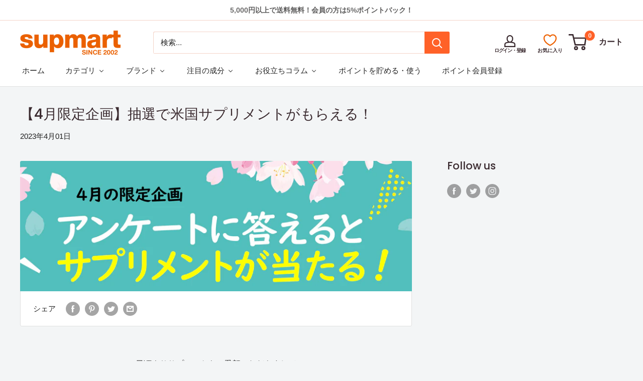

--- FILE ---
content_type: text/css
request_url: https://supmart.com/cdn/shop/t/62/assets/custom.css?v=121054658238338859431711340227
body_size: 190
content:
.c-searchbar-wrapper{padding:0 25px}.c-log{display:block}.c-searchbar-wrapper--log{display:grid;grid-template-columns:1fr auto;padding:10px 40px}.c-timer{font-size:24px;line-height:30px;text-align:center}.header__action-item .c-timer{font-size:24px;line-height:30px;text-align:center;stroke-width:1.5px;padding-bottom:4px}a.header__action-item-link.header__account-icon.icon-state{padding-bottom:2px}.c-blog-grid{display:grid;margin-bottom:50px}.c-blog-item{width:100%}.c-quick-links__icon{margin-right:16px}.quick-links__link.c-quick-links__with-img{justify-content:flex-start;text-align:left}.cart-recap__note--arrow{text-align:center;vertical-align:middle}.c-crown{position:relative}.c-crown:before{z-index:9;content:"";display:block;position:absolute;top:10px;left:10px;width:40px;height:40px}.c-crown:nth-of-type(1):before{background:url(//supmart.com/cdn/shop/t/62/assets/01.png?v=93114305433304723501711340139) no-repeat center;background-size:cover}.c-crown:nth-of-type(2):before{background:url(//supmart.com/cdn/shop/t/62/assets/02.png?v=66851994955787232651711340139) no-repeat center;background-size:cover}.c-crown:nth-of-type(3):before{background:url(//supmart.com/cdn/shop/t/62/assets/03.png?v=126355097966649014381711340140) no-repeat center;background-size:cover}.cart-recap__price-line-price{font-size:calc(var(--base-text-font-size) - (var(--default-text-font-size) - 24px))}.c-icontext{font-size:10px;line-height:1;letter-spacing:-1.1px;text-align:center}.c-line{border-top:1px solid var(--border-color)}.c-line:first-of-type{border-top:none}.c-table-head{background:#9fdaff}.table .c-table-head td,.table .c-table-head th{padding:2px 30px}.c-table-head a{text-decoration:underline}.c-table-head--accent{background:#f3f5f6}thead{white-space:nowrap}.c-mypage-cart-btns{grid-row-start:2;grid-column-start:1;grid-column-end:3}.c-iconCart{max-width:40px}.header__action-list .header__action-item.header__action-item--account,.header__action-list .header__action-item.header__action-item--currency,.header__action-list .wk-link.wk-link--empty{padding:0;margin:0 12px}.header__action-item-content{text-align:center;display:flex;justify-content:center}@media screen and (max-width: 640px){.c-blog-grid{grid-template-columns:repeat(1,1fr);gap:20px}.c-section-narrow{margin-top:16px}.c-quick-links__icon{max-width:32px;margin-right:8px}.quick-links__link.c-quick-links__with-img{font-size:14px}.table .c-table-head td,.table .c-table-head th{padding:2px 10px}.c-searchbar-wrapper--log{padding:10px 20px}.card .table{margin-left:0}.c-mypage-cart-btns .button-stack{display:flex;flex-direction:row;justify-content:space-between}.c-mypage-cart-btns .button-stack .button{padding:0 3%}.c-mypage-cart-btns .button-stack .button--small{line-height:36px}.c-mypage-cart-btns .product-item__action-list{margin-top:0}.c-mypage-cart-btns .button-stack>.button+.button{margin-top:0}.table--loose tbody td.line-item__product-info{padding-top:10px;padding-bottom:10px}.line-item__product-info .line-item__product-info-wrapper{gap:2px 10px}.line-item__product-info .line-item__product-info-wrapper .line-item__title{margin-bottom:0}.card .line-item__meta .line-item__price-list .ep-order-history,.card .line-item__meta .line-item__discount-list{display:none}}@media screen and (min-width: 641px){.c-blog-grid{grid-template-columns:repeat(3,1fr);gap:20px}.c-mypage-cart-btns{grid-row-start:1;grid-column-start:3;grid-column-end:4}}@media screen and (min-width: 1480px){.c-blog-grid{grid-template-columns:repeat(4,1fr);gap:20px}}
/*# sourceMappingURL=/cdn/shop/t/62/assets/custom.css.map?v=121054658238338859431711340227 */


--- FILE ---
content_type: text/css
request_url: https://supmart.com/cdn/shop/t/62/assets/easy_points_integration.css?v=10888266443164992171711340147
body_size: 210
content:
:root{--ep-white: #FFF;--ep-black: #000;--ep-red: #E53E3E;--ep-color-text: #000;--ep-color-points: var(--secondary-button-background);--ep-font-size: 16px;--ep-spacer-1: 10px;--ep-spacer-2: 20px;--ep-spacer-3: 30px}.easy-points{font-size:var(--ep-font-size);color:var(--ep-color-points)}.easy-points [data-loyal-target=point-exclusion]+.easy-points__text{display:none}.easy-points [data-loyal-target=point-exclusion-product]+.easy-points__text{display:none}.easy-points__account .easy-points-text__muted,.easy-points-text__muted{font-size:80%;opacity:50%;padding-left:var(--ep-spacer-1)}.easy-points__account .easy-points-balance__container>span:first-child,.easy-points__account .easy-points-tiers__container>span:first-child{display:inline-block}.easy-points-balance__container .easy-points{color:inherit;font-size:inherit}.easy-points-tiers__container strong{text-transform:uppercase}.easy-points__note-form.easy-points__form--changed button[name=commit]{visibility:visible}#easypoints-note-update{display:flex}#easypoints-note-update input{width:min-content;margin:unset}#easypoints-note-update-submit{margin:unset;margin-left:10px;background:rgba(var(--primary-button-background-rgb),.8)}.easy-points__birthday-container{margin-top:20px}.easy-points__birthday-btn{min-width:max-content;max-width:max-content}.easy-points-form__container{margin-bottom:var(--ep-spacer-3)}.easy-points-form__balance{text-align:right;margin-bottom:5px}.easy-points-form__container button{min-width:140px;width:100%}@media only screen and (max-width: 749px){.easy-points-form__container button{width:100%;min-width:auto}}.easy-points-form__inner{display:flex;justify-content:flex-end}.easy-points-form__input input,.easy-points-form__discount{text-align:center;width:85px;height:100%;max-width:100%;padding:0;margin:0;margin-right:var(--ep-spacer-1)}@media only screen and (max-width: 749px){.easy-points-form__input input,.easy-points-form__discount{width:100px}}.easy-points-form__input input[type=number]::-webkit-inner-spin-button,.easy-points-form__input input[type=number]::-webkit-outer-spin-button{-moz-appearance:textfield;-webkit-appearance:none;margin:0}.easy-points-form__input input:disabled{color:var(--ep-black);border:none}.easy-points-form__input input.invalid{border-color:var(--ep-red);box-shadow:none}.easy-points-form__discount:not(.easy-points-hide)+input{display:none}.easy-points__input-date{width:100%}.easy-points-form__input input{-moz-appearance:textfield;-webkit-appearance:none;border:2px solid var(--border-color)}.easy-points-form__discount{display:flex;align-items:center;justify-content:center;box-sizing:border-box;color:inherit;font-size:calc(var(--base-text-font-size) - (var(--default-text-font-size) - 24px));font-weight:var(--text-font-bolder-weight)}.easy-points__product-points{margin-left:10px}.easy-points__cart-item-points{margin-left:20px}.easy-points__cart-item-points .easy-points{font-size:80%;margin:unset}.easy-points__cart-points .easy-points{color:inherit;font-size:90%}.ep-custom-red{color:#e53e3e}.ep-order-history .easy-points{font-size:12px;margin-left:unset!important}.easy-points-button__redeem:disabled,.easy-points-button__reset:disabled{background-color:#222;color:#fff;opacity:.5}button[name=checkout]:disabled{background-color:#222;color:#fff;opacity:.5}
/*# sourceMappingURL=/cdn/shop/t/62/assets/easy_points_integration.css.map?v=10888266443164992171711340147 */


--- FILE ---
content_type: text/javascript
request_url: https://supmart.com/cdn/shop/t/62/assets/custom.js?v=90373254691674712701711340144
body_size: -645
content:
//# sourceMappingURL=/cdn/shop/t/62/assets/custom.js.map?v=90373254691674712701711340144
